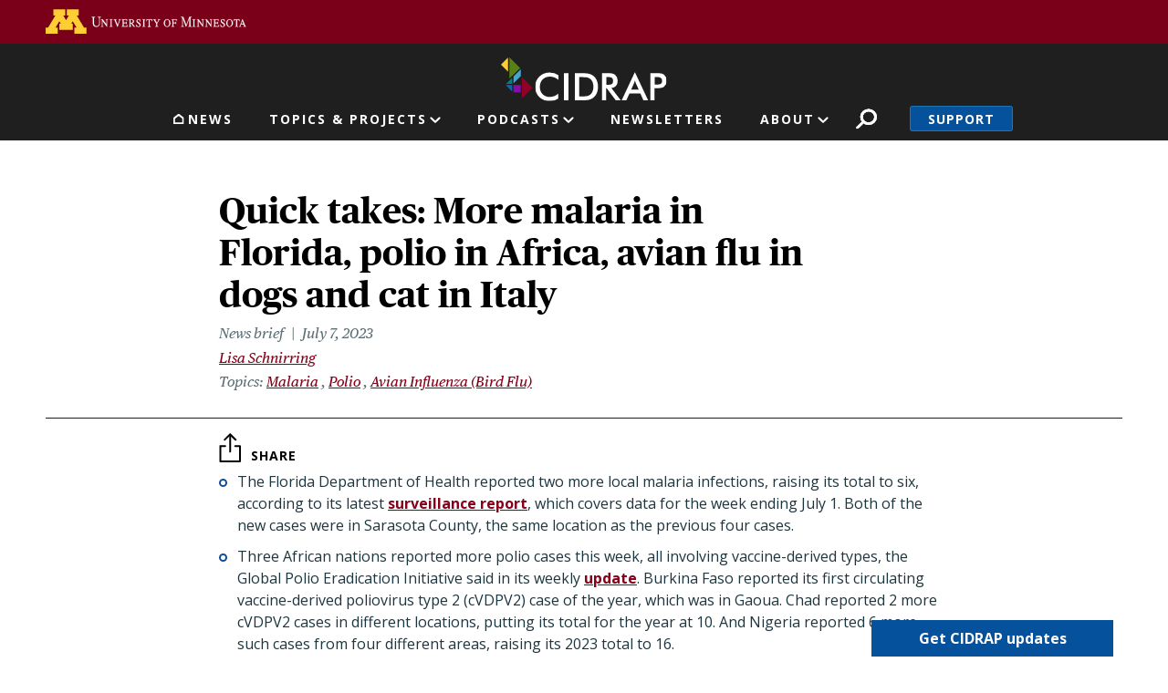

--- FILE ---
content_type: image/svg+xml
request_url: https://www.cidrap.umn.edu/themes/custom/cidrap_theme/dist/images/6b1c33b7f1fbd2280cd18022e3d7fe39.svg
body_size: 31
content:
<?xml version="1.0" encoding="utf-8"?>
<!-- Generator: Adobe Illustrator 26.3.1, SVG Export Plug-In . SVG Version: 6.00 Build 0)  -->
<svg version="1.1" id="Layer_1" xmlns="http://www.w3.org/2000/svg" xmlns:xlink="http://www.w3.org/1999/xlink" x="0px" y="0px"
	 viewBox="0 0 26.2 19.6" style="enable-background:new 0 0 26.2 19.6;" xml:space="preserve">
<style type="text/css">
	.st0{enable-background:new    ;}
	.st1{fill:#094E99;}
</style>
<g class="st0">
	<path class="st1" d="M0,12.6C0,6.8,3.8,2.3,11.3,0l1.4,2.9c-5,2-7.6,4.5-8.2,7.7l0.4,0.2c0.5-0.7,1.3-1.1,2.4-1.1
		c2.2,0,3.8,1.7,3.8,4.3c0,2.9-2.1,5.5-5.2,5.5C2.3,19.6,0,16.9,0,12.6z M13.6,12.6c0-5.8,3.9-10.3,11.3-12.6l1.3,2.9
		c-4.9,2-7.6,4.5-8.2,7.7l0.4,0.2c0.5-0.7,1.3-1.1,2.4-1.1c2.2,0,3.8,1.7,3.8,4.3c0,2.9-2.1,5.5-5.2,5.5
		C15.9,19.6,13.6,16.9,13.6,12.6z"/>
</g>
</svg>
